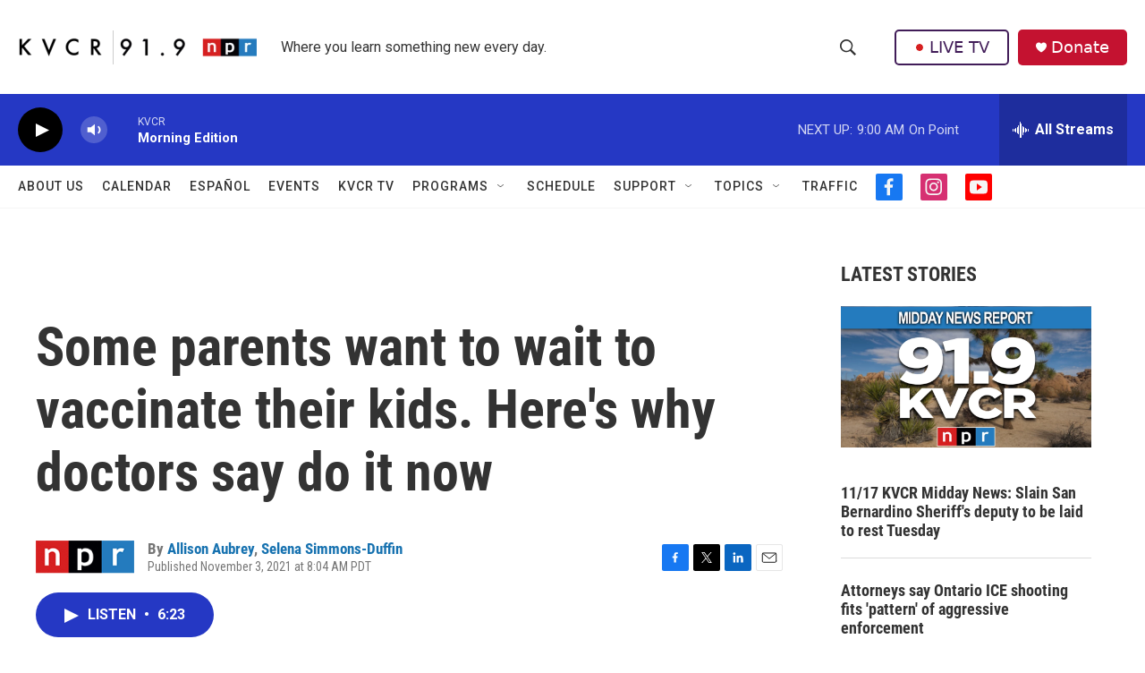

--- FILE ---
content_type: text/html; charset=utf-8
request_url: https://www.google.com/recaptcha/api2/aframe
body_size: 268
content:
<!DOCTYPE HTML><html><head><meta http-equiv="content-type" content="text/html; charset=UTF-8"></head><body><script nonce="i_JGSKby62OBjtMVk5rokw">/** Anti-fraud and anti-abuse applications only. See google.com/recaptcha */ try{var clients={'sodar':'https://pagead2.googlesyndication.com/pagead/sodar?'};window.addEventListener("message",function(a){try{if(a.source===window.parent){var b=JSON.parse(a.data);var c=clients[b['id']];if(c){var d=document.createElement('img');d.src=c+b['params']+'&rc='+(localStorage.getItem("rc::a")?sessionStorage.getItem("rc::b"):"");window.document.body.appendChild(d);sessionStorage.setItem("rc::e",parseInt(sessionStorage.getItem("rc::e")||0)+1);localStorage.setItem("rc::h",'1763472361692');}}}catch(b){}});window.parent.postMessage("_grecaptcha_ready", "*");}catch(b){}</script></body></html>